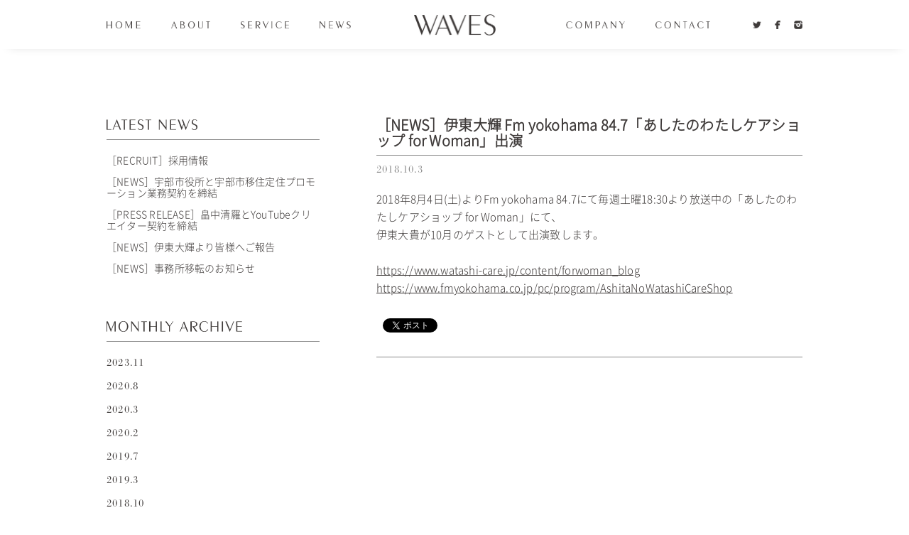

--- FILE ---
content_type: text/html; charset=UTF-8
request_url: http://waves.tokyo/date/2018/10
body_size: 14022
content:

<!DOCTYPE html> 
<html lang="ja">
<head prefix="og: http://ogp.me/ns# fb: http://ogp.me/ns/fb# article: http://ogp.me/ns/article#">
<meta charset="UTF-8">
<title>10 &#8211; 2018 &#8211; 株式会社WAVES</title>
<meta name="description" content="株式会社WAVES（ウェイブス）は、インフルエンサーネットワーク「i-Nation(アイネーション)」の運営や、クリエイター/タレントのマネジメントを行うインフルエンサーマーケティングカンパニーです。" />
<meta name="keywords" content="株式会社WAVES,WAVES Inc,WAVES,ウェイブス,ウェーブス,広告代理事業,メディア事業,インフルエンサーマーケティング事業,マネジメント事業" />
<meta name="viewport" content="width=device-width,initial-scale=1,user-scalable=no">
<meta name="google-site-verification" content="i3Ica6ZuSPGoeRNEgwuFySDctbJ-njt8EyWbze4K_gM" />
<link rel="shortcut icon" href="http://waves.tokyo/wp-content/themes/waves/img/favicon.ico" />
<link rel="apple-touch-icon-precomposed" href="http://waves.tokyo/wp-content/themes/waves/img/icon.png" />
<link rel="stylesheet" href="http://waves.tokyo/wp-content/themes/waves/style.css" type="text/css" />
<script src="https://use.typekit.net/dfk3ofp.js"></script>
<script>try{Typekit.load({ async: true });}catch(e){}</script>

<!-- All in One SEO Pack 2.3.11 by Michael Torbert of Semper Fi Web Design[-1,-1] -->
<meta name="robots" content="noindex,follow" />

<link rel="canonical" href="http://waves.tokyo/date/2018/10" />
<!-- /all in one seo pack -->
<link rel='dns-prefetch' href='//ajax.googleapis.com' />
<link rel='stylesheet' id='contact-form-7-css'  href='http://waves.tokyo/wp-content/plugins/contact-form-7/includes/css/styles.css' type='text/css' media='all' />
<link rel='stylesheet' id='contact-form-7-confirm-css'  href='http://waves.tokyo/wp-content/plugins/contact-form-7-add-confirm/includes/css/styles.css' type='text/css' media='all' />
<script type='text/javascript' src='http://ajax.googleapis.com/ajax/libs/jquery/1.11.0/jquery.min.js'></script>
<script type='text/javascript' src='http://waves.tokyo/wp-content/themes/waves/js/jquery.easing.1.3.js'></script>
<script type='text/javascript' src='http://waves.tokyo/wp-content/themes/waves/js/smoothScroll.js'></script>
<script type='text/javascript' src='http://waves.tokyo/wp-content/themes/waves/js/waypoints.min.js'></script>
<script type='text/javascript' src='http://waves.tokyo/wp-content/themes/waves/js/script.js'></script>
<link rel="EditURI" type="application/rsd+xml" title="RSD" href="http://waves.tokyo/xmlrpc.php?rsd" />
<link rel="wlwmanifest" type="application/wlwmanifest+xml" href="http://waves.tokyo/wp-includes/wlwmanifest.xml" /> 
<meta name="generator" content="WordPress 4.6.1" />
</head>
<body id="top" class="archive date">
<div id="fb-root"></div>
<script>(function(d, s, id) {
  var js, fjs = d.getElementsByTagName(s)[0];
  if (d.getElementById(id)) return;
  js = d.createElement(s); js.id = id; js.async = true;
  js.src = "//connect.facebook.net/ja_JP/sdk.js#xfbml=1&version=v2.6";
  fjs.parentNode.insertBefore(js, fjs);
}(document, 'script', 'facebook-jssdk'));</script>

<!-- header-sp -->
<a id="menu-trigger-sp" class="menu-news menu-trigger" href="#">
  <span></span>
  <span></span>
  <span></span>
</a>

<header id="header-sp" class="clearfix">
  <div id="menu-sp">
    <nav>
      <ul id="nav-sp">
        <li class="nav-home"><a href="http://waves.tokyo"><img src="http://waves.tokyo/wp-content/themes/waves/img/btn-home.png" alt="home" /></a></li>
        <li class="nav-about"><a href="http://waves.tokyo?id=about"><img src="http://waves.tokyo/wp-content/themes/waves/img/btn-about.png" alt="about" /></a></li>
        <li class="nav-service"><a href="http://waves.tokyo?id=service"><img src="http://waves.tokyo/wp-content/themes/waves/img/btn-service.png" alt="service" /></a></li>
        <li class="nav-news"><a href="http://waves.tokyo?id=news"><img src="http://waves.tokyo/wp-content/themes/waves/img/btn-news.png" alt="news" /></a></li>
        <li class="nav-company"><a href="http://waves.tokyo?id=company"><img src="http://waves.tokyo/wp-content/themes/waves/img/btn-company.png" alt="company" /></a></li>
        <li class="nav-contact"><a href="http://waves.tokyo?id=contact"><img src="http://waves.tokyo/wp-content/themes/waves/img/btn-contact.png" alt="contact" /></a></li>
      </ul>

      <ul id="nav-sp-sns">
        <li><a href="https://twitter.com/wavestokyo" target="_blank"><img src="http://waves.tokyo/wp-content/themes/waves/img/btn-twitter.png" alt="twitter"></a></li>
        <li><a href="https://www.facebook.com/wavestokyo" target="_blank"><img src="http://waves.tokyo/wp-content/themes/waves/img/btn-facebook.png" alt="facebook"></a></li>
        <li><a href="https://www.instagram.com/wavestokyo" target="_blank"><img src="http://waves.tokyo/wp-content/themes/waves/img/btn-instagram.png" alt="instagram"></a></li>
      </ul>
    </nav>
  </div>
</header>
<!-- //header-sp -->

<!-- container -->
<div id="container" class="news-wrap">

  <div id="container_bottom" class="post-wrap clearfix" data-animate-up="ha-header-hide" data-animate-down="ha-header-show">

    <!-- header-bottom -->
    <header id="ha-header" class="ha-header ha-header-hide clearfix">
      <nav>
        <ul class="pc header_nav_l clearfix">
          <li class="nav-home"><a href="http://waves.tokyo"><img src="http://waves.tokyo/wp-content/themes/waves/img/btn-home.png" alt="home" /></a></li>
          <li class="nav-about"><a href="http://waves.tokyo?id=about"><img src="http://waves.tokyo/wp-content/themes/waves/img/btn-about.png" alt="about" /></a></li>
          <li class="nav-service"><a href="http://waves.tokyo?id=service"><img src="http://waves.tokyo/wp-content/themes/waves/img/btn-service.png" alt="service" /></a></li>
          <li class="nav-news"><a href="http://waves.tokyo?id=news"><img src="http://waves.tokyo/wp-content/themes/waves/img/btn-news.png" alt="news" /></a></li>
        </ul>

        <section>
          <h1 id="header-logo"><img src="http://waves.tokyo/wp-content/themes/waves/img/logo.jpg" alt="WAVES" /></h1>
        </section>

        <ul class="pc header_nav_r clearfix">
          <li class="nav-company"><a href="http://waves.tokyo?id=company"><img src="http://waves.tokyo/wp-content/themes/waves/img/btn-company.png" alt="company" /></a></li>
          <li class="nav-contact"><a href="http://waves.tokyo?id=contact"><img src="http://waves.tokyo/wp-content/themes/waves/img/btn-contact.png" alt="contact" /></a></li>
          <li class="nav-sns"><a href="https://twitter.com/wavestokyo" target="_blank"><img src="http://waves.tokyo/wp-content/themes/waves/img/btn-twitter.png" alt="twitter"></a></li>
          <li class="nav-sns"><a href="https://www.facebook.com/wavestokyo" target="_blank"><img src="http://waves.tokyo/wp-content/themes/waves/img/btn-facebook.png" alt="facebook"></a></li>
          <li class="nav-sns"><a href="https://www.instagram.com/wavestokyo" target="_blank"><img src="http://waves.tokyo/wp-content/themes/waves/img/btn-instagram.png" alt="instagram"></a></li>
        </ul>
      </nav>
    </header>
    <!-- //header-bottom -->

    <!-- sidebar -->
    <aside id="sidebar">
      <section>
        <h1><img src="http://waves.tokyo/wp-content/themes/waves/img/ttl-latest.jpg" alt="LATEST NEWS" /></h1>
                <ul>
          	<li><a href='http://waves.tokyo/news-post/225'>［RECRUIT］採用情報</a></li>
	<li><a href='http://waves.tokyo/news-post/228'>［NEWS］宇部市役所と宇部市移住定住プロモーション業務契約を締結</a></li>
	<li><a href='http://waves.tokyo/news-post/208'>［PRESS RELEASE］畠中清羅とYouTubeクリエイター契約を締結</a></li>
	<li><a href='http://waves.tokyo/news-post/193'>［NEWS］伊東大輝より皆様へご報告</a></li>
	<li><a href='http://waves.tokyo/news-post/144'>［NEWS］事務所移転のお知らせ</a></li>
        </ul>
              </section>

      <section>
        <h1><img src="http://waves.tokyo/wp-content/themes/waves/img/ttl-month.jpg" alt="MONTHLY ARCHIVE" /></h1>
        <ul class="cat-month">
          	<li><a href='http://waves.tokyo/date/2023/11'>2023.11</a></li>
	<li><a href='http://waves.tokyo/date/2020/08'>2020.8</a></li>
	<li><a href='http://waves.tokyo/date/2020/03'>2020.3</a></li>
	<li><a href='http://waves.tokyo/date/2020/02'>2020.2</a></li>
	<li><a href='http://waves.tokyo/date/2019/07'>2019.7</a></li>
	<li><a href='http://waves.tokyo/date/2019/03'>2019.3</a></li>
	<li><a href='http://waves.tokyo/date/2018/10'>2018.10</a></li>
	<li><a href='http://waves.tokyo/date/2018/09'>2018.9</a></li>
	<li><a href='http://waves.tokyo/date/2018/08'>2018.8</a></li>
	<li><a href='http://waves.tokyo/date/2018/04'>2018.4</a></li>
	<li><a href='http://waves.tokyo/date/2018/02'>2018.2</a></li>
	<li><a href='http://waves.tokyo/date/2016/11'>2016.11</a></li>
        </ul>
      </section>
    </aside>

    <!-- post -->
    <div id="post">
      <ul>
                <li class="post-box">
          <article>
            <section>
              <h1>
                <a href="http://waves.tokyo/news-post/102">
                  ［NEWS］伊東大輝 Fm yokohama 84.7「あしたのわたしケアショップ for Woman」出演                </a>
              </h1>

              <p class="post-date">
                2018.10.3              </p>
            </section>

            <article class="post-content">
              <p>2018年8月4日(土)よりFm yokohama 84.7にて毎週土曜18:30より放送中の「あしたのわたしケアショップ for Woman」にて、</p>
<p>伊東大貴が10月のゲストとして出演致します。</p>
<p>&nbsp;</p>
<p><a href="https://www.watashi-care.jp/content/forwoman_blog">https://www.watashi-care.jp/content/forwoman_blog</a></p>
<p><a href="https://www.fmyokohama.co.jp/pc/program/AshitaNoWatashiCareShop">https://www.fmyokohama.co.jp/pc/program/AshitaNoWatashiCareShop</a></p>
            </article>

            <ul class="post-sns">
              <li><div class="fb-like" data-href="http://waves.tokyo/news-post/102" data-layout="button" data-action="like" data-show-faces="false" data-share="false"></div></li>
              <li><a href="https://twitter.com/share" class="twitter-share-button" data-text="［NEWS］伊東大輝 Fm yokohama 84.7「あしたのわたしケアショップ for Woman」出演 - YOGA STUDIO STRI" data-url="http://waves.tokyo/news-post/102" data-count="none" data-lang="ja">Tweet</a>
              <script>!function(d,s,id){var js,fjs=d.getElementsByTagName(s)[0],p=/^http:/.test(d.location)?'http':'https';if(!d.getElementById(id)){js=d.createElement(s);js.id=id;js.async=true;js.src=p+'://platform.twitter.com/widgets.js';fjs.parentNode.insertBefore(js,fjs);}}(document, 'script', 'twitter-wjs');</script></li>
            </ul>
          </article>
        </li>
        
              </ul>

      <div id="pagenavi" class="clearfix">
              </div>
    </div>

  </div>
  <!-- container_bottom -->

  <!-- pagetop -->
  <div id="pagetop">
    <a href="#top"><img src="http://waves.tokyo/wp-content/themes/waves/img/btn-pagetop.png" alt="PAGE TOP" /></a>
  </div>

  <!-- footer -->
  <footer>
    <div id="footer_wrap">
      <section>
        <h1 class="logo-footer">
          <img src="http://waves.tokyo/wp-content/themes/waves/img/logo.png" alt="WAVES" />
        </h1>
        <nav class="pc">
          <ul class="clearfix">
            <li class="nav-home"><a href="http://waves.tokyo"><img src="http://waves.tokyo/wp-content/themes/waves/img/btn-home-w.png" alt="home" /></a></li>
            <li class="nav-about"><a href="http://waves.tokyo?id=about"><img src="http://waves.tokyo/wp-content/themes/waves/img/btn-about-w.png" alt="about" /></a></li>
            <li class="nav-service"><a href="http://waves.tokyo?id=service"><img src="http://waves.tokyo/wp-content/themes/waves/img/btn-service-w.png" alt="service" /></a></li>
            <li class="nav-news"><a href="http://waves.tokyo?id=news"><img src="http://waves.tokyo/wp-content/themes/waves/img/btn-news-w.png" alt="news" /></a></li>
            <li class="nav-company"><a href="http://waves.tokyo?id=company"><img src="http://waves.tokyo/wp-content/themes/waves/img/btn-company-w.png" alt="company" /></a></li>
            <li class="nav-contact"><a href="http://waves.tokyo?id=contact"><img src="http://waves.tokyo/wp-content/themes/waves/img/btn-contact-w.png" alt="contact" /></a></li>
          </ul>
        </nav>
      </section>
      <p class="copy">&copy;WAVES Inc. all rights reserved.</p>
    </div>
  </footer>
  <!-- //footer -->

</div>
<!-- //container -->

<script>
  (function(i,s,o,g,r,a,m){i['GoogleAnalyticsObject']=r;i[r]=i[r]||function(){
  (i[r].q=i[r].q||[]).push(arguments)},i[r].l=1*new Date();a=s.createElement(o),
  m=s.getElementsByTagName(o)[0];a.async=1;a.src=g;m.parentNode.insertBefore(a,m)
  })(window,document,'script','https://www.google-analytics.com/analytics.js','ga');

  ga('create', 'UA-86819863-1', 'auto');
  ga('send', 'pageview');

</script>
<script type='text/javascript' src='http://waves.tokyo/wp-content/plugins/contact-form-7/includes/js/jquery.form.min.js'></script>
<script type='text/javascript'>
/* <![CDATA[ */
var _wpcf7 = {"loaderUrl":"http:\/\/waves.tokyo\/wp-content\/plugins\/contact-form-7\/images\/ajax-loader.gif","recaptcha":{"messages":{"empty":"\u3042\u306a\u305f\u304c\u30ed\u30dc\u30c3\u30c8\u3067\u306f\u306a\u3044\u3053\u3068\u3092\u8a3c\u660e\u3057\u3066\u304f\u3060\u3055\u3044\u3002"}},"sending":"\u9001\u4fe1\u4e2d ..."};
/* ]]> */
</script>
<script type='text/javascript' src='http://waves.tokyo/wp-content/plugins/contact-form-7/includes/js/scripts.js'></script>
<script type='text/javascript' src='http://waves.tokyo/wp-content/plugins/contact-form-7-add-confirm/includes/js/scripts.js'></script>
</body>
</html>

--- FILE ---
content_type: text/css
request_url: http://waves.tokyo/wp-content/themes/waves/style.css
body_size: 25828
content:
/*
Theme Name: WAVES
Description: 
*/

/* reset */
html, body, div, span, object, iframe,h1, h2, h3, h4, h5, h6, p, 
blockquote, pre, abbr, address, cite, code, del, dfn, em, img, ins, kbd, q, 
samp, small, span, strong, sub, sup, var,b, i, dl, dt, dd, ol, ul, li, fieldset, 
form, label, legend, table, caption, tbody, tfoot, thead, tr, th, td, article, aside, dialog, 
figure, footer, header, hgroup, menu, nav, section, time, mark, audio, video {
  margin: 0;
  padding: 0;
}

html, body {
  width: 100%;
  height: 100%;
}

html {
  visibility: hidden;
}

html.wf-active {
  visibility: visible;
}

@font-face {
  font-family: "NotoSansCJKjp-Medium";
  src: url("font/NotoSansCJKjp-Medium.woff2") format('woff2'),
       url("font/NotoSansCJKjp-Medium.woff") format('woff');
}

@font-face {
  font-family: "NotoSansCJKjp-Light";
  src: url("font/NotoSansCJKjp-Light.woff2") format('woff2'),
       url("font/NotoSansCJKjp-Light.woff") format('woff');
}

body {
  font-family: "NotoSansCJKjp-Light","ヒラギノ角ゴ Pro W3","Hiragino Kaku Gothic Pro W3",Osaka,"ＭＳ Ｐゴシック","MS P Gothic",sans-serif;
  font-size: 13px;
  color: #3E3A39;
  letter-spacing: 0.2px;
  -ms-text-size-adjust: 100%;
  -webkit-text-size-adjust: 100%;
}

a {
  color: #3E3A39;
  text-decoration: none; 
}

a img,
a {
  -webkit-transition: 0.2s;
  -moz-transition: 0.2s;
  -o-transition: 0.2s;
  -ms-transition: 0.2s;
  transition: 0.2s;
}

a:hover,
a:hover img,
a.on {
  -webkit-opacity: 0.6;
  -moz-opacity: 0.6;
  opacity: 0.6;
}

p a {
  text-decoration: underline;
}

img {
  width: 100%;
  height: auto;
  border: none;
} 

ul,li {
  list-style: none;
}

h1,h2,h3,h4,h5 {
  font-weight: normal;
}

header, nav, article, aside, section, footer {
  display: block;
}

/* fadeIn */
.fadeIn {
  animation: fadeIn 3s ease 0s 1 normal;
  -webkit-animation: fadeIn 3s ease 0s 1 normal;
}

@keyframes fadeIn {
  0% {opacity: 0}
  100% {opacity: 1}
}

@-webkit-keyframes fadeIn {
  0% {opacity: 0}
  100% {opacity: 1}
}

.fadeInDown_x_b {
  -webkit-animation-fill-mode:both;
  -ms-animation-fill-mode:both;
  animation-fill-mode:both;
  -webkit-animation-duration:1s;
  -ms-animation-duration:1s;
  animation-duration:1s;
  -webkit-animation-name: fadeInDown_x_b;
  animation-name: fadeInDown_x_b;
  visibility: visible !important;
}

@-webkit-keyframes fadeInDown_x_b {
  0% { opacity: 0; -webkit-transform: translateX(-10px); }
  100% { opacity: 1; -webkit-transform: translateX(0); }
}

@keyframes fadeInDown_x_b {
  0% { opacity: 0; -webkit-transform: translateX(-10px); -ms-transform: translateX(-10px); transform: translateX(-10px); }
  100% { opacity: 1; -webkit-transform: translateX(0); -ms-transform: translateX(0); transform: translateX(0); }
}

.fadeInDown_x {
  -webkit-animation-fill-mode:both;
  -ms-animation-fill-mode:both;
  animation-fill-mode:both;
  -webkit-animation-duration:1.2s;
  -ms-animation-duration:1.2s;
  animation-duration:1.2s;
  -webkit-animation-name: fadeInDown_x;
  animation-name: fadeInDown_x;
  visibility: visible !important;
}

@-webkit-keyframes fadeInDown_x {
  0% { opacity: 0; -webkit-transform: translateX(-20px); }
  100% { opacity: 1; -webkit-transform: translateX(0); }
}

@keyframes fadeInDown_x {
  0% { opacity: 0; -webkit-transform: translateX(-20px); -ms-transform: translateX(-20px); transform: translateX(-20px); }
  100% { opacity: 1; -webkit-transform: translateX(0); -ms-transform: translateX(0); transform: translateX(0); }
}

.fadeInDown_y {
  -webkit-animation-fill-mode:both;
  -ms-animation-fill-mode:both;
  animation-fill-mode:both;
  -webkit-animation-duration:1s;
  -ms-animation-duration:1s;
  animation-duration:1s;
  -webkit-animation-name: fadeInDown_y;
  animation-name: fadeInDown_y;
  visibility: visible !important;
}

@-webkit-keyframes fadeInDown_y {
  0% { opacity: 0; -webkit-transform: translateY(-20px); }
  100% { opacity: 1; -webkit-transform: translateY(0); }
}

@keyframes fadeInDown_y {
  0% { opacity: 0; -webkit-transform: translateY(-20px); -ms-transform: translateY(-20px); transform: translateY(-20px); }
  100% { opacity: 1; -webkit-transform: translateY(0); -ms-transform: translateY(0); transform: translateY(0); }
}

.fadeInDown_fade {
  -webkit-animation-fill-mode:both;
  -ms-animation-fill-mode:both;
  animation-fill-mode:both;
  -webkit-animation-duration:1s;
  -ms-animation-duration:1s;
  animation-duration:1s;
  -webkit-animation-name: fadeInDown_fade;
  animation-name: fadeInDown_fade;
  visibility: visible !important;
}

@-webkit-keyframes fadeInDown_fade {
  0% { opacity: 0; }
  100% { opacity: 1; }
}

@keyframes fadeInDown_fade {
  0% { opacity: 0; }
  100% { opacity: 1; }
}
/* clearfix */
.clearfix:after {
  content: ""; 
  display: block; 
  clear: both;
}

/* container */
#container {
  width: 100%;
  height: 100%;
  min-height: 100%;
  position: relative;
}

#container_top {
  width: 100%;
  height: 100%;
  position: relative;
  z-index: 100;
  overflow: hidden;
} 

#container_bottom {
  width: 100%;
  padding: 0 0 260px;
  position: relative;
}

.content_bottom,
.bg-top {
  margin: 0 auto;
  width: 100%;
  height: 100%;
  min-height: 100%;
}

body > #container,
body > .content_bottom,
body > .bg-top {
  height: auto;
}

.bg {
  height: 100%;
  position: fixed;
  top: 0;
  bottom: 0;
  right: 0;
  left: 0;
}

#logo-top {
  width: 512px;
  height: 92px;
  position: absolute;
  top: 50%;
  left: 50%;
  margin-top: -46px;
  margin-left: -256px;
  z-index: 500;
}

#logo-top h1,
#about-wrap h1 {
  width: 232px;
  height: 61px;
  margin: 0 auto;
  display: block;
}

#logo-top h1 img,
#sns-top ul li img,
#about-wrap h1 img  {
  width: 100%;
  height: auto;
  display: block;
}

#logo-top nav ul {
  padding-top: 20px;
  overflow: auto;
}

#logo-top nav ul li,
#footer_wrap nav ul li {
  width: auto;
  height: 10px;
  float: left;
  padding: 0 11px;
  display: block;
}

#logo-top nav ul li:first-child,
#footer_wrap nav ul li:first-child {
  padding: 0 11px 0 0;
}

#logo-top nav ul li:last-child,
#footer_wrap nav ul li:last-child {
  padding: 0 0 0 11px;
}

#logo-top nav ul li img,
#footer_wrap nav ul li img {
  width: auto;
  height: 100%;
  display: block;
}

#sns-top {
  position: absolute;
  top: 19px;
  right: 23px;
}

#sns-top ul {
  overflow: auto;
}

#sns-top ul li {
  width: 12px;
  height: auto;
  padding-left: 8px;
  float: left;
  display: block;
}

#scroll {
  width: 46px;
  height: 29px;
  position: absolute;
  left: 50%;
  bottom: 13px;
  margin-left: -23px;
  z-index: 500;
}

/* header */
header {
  width: 100%;
  height: 69px;
  position: absolute;
  top: 0;
  background: #fff;
  z-index: 100;
}

#ha-header {
 box-shadow: 0px 8px 15px -13px rgba(0, 0, 0, 0.2);
 box-sizing: border-box;
}

#menu-trigger-sp,
#header-sp {
  display: none;
}

#ha-header nav {
  width: 980px;
  position: relative;
  margin: 0 auto;
}

.header_nav_l {
  float: left;
}

.header_nav_r {
  float: right;
}

#header-logo {
  width: 115px;
  height: 30px;
  position: absolute;
  top: 20px;
  left: 50%;
  margin-left: -57px;
}

.header_nav_l li {
  padding: 0 43px 0 0;  
}

.header_nav_r li {
  padding: 0 0 0 43px;  
}

.header_nav_l li,
.header_nav_r li {
  height: 10px;
  margin-top: 30px;
  float: left;
}

.header_nav_l li img,
.header_nav_r li img {
  width: auto;
  height: 100%;
  display: block;
}

.header_nav_r .nav-contact {
  padding: 0 43px;  
}

.nav-sns {
  height: 12px !important;
  padding: 0 0 0 17px !important;
  margin-top: 29px !important;
}

.nav-sns img {
  width: auto;
  height: 100%;
}

.ha-header {
  width: 100%;
  position: fixed;
  top: 0;
  left: 0;
  padding: 0;
  z-index: 1000;
  border-bottom: dotted 1px #fff;
  -webkit-transform: translateY(0%);
  -moz-transform: translateY(0%);
  transform: translateY(0%);
  -webkit-transition: all 0.5s;
  -moz-transition: all 0.5s;
  transition: all 0.5s;
}

.header-bottom {
  -webkit-transform-origin: 50% 0%;
  -moz-transform-origin: 50% 0%;
  transform-origin: 50% 0%;
  z-index: 1;
  -webkit-transform: rotateX(-90deg);
  -moz-transform: rotateX(-90deg);
  transform: rotateX(-90deg);
  -webkit-transition: top 0.5s;
  -moz-transition: top 0.5s;
  transition: top 0.5s;
  position: absolute;
  top: 0;
}

.ha-header-hide {
  height: 69px;
  -webkit-transform: translateY(-100%);
  -moz-transform: translateY(-100%);
  transform: translateY(-100%);
}

.ha-header-show {
  height: 69px;
  -webkit-transform: translateY(0%);
  -moz-transform: translateY(0%);
  transform: translateY(0%);
}

.ha-header-show .header-bottom {
  opacity: 0;
  -webkit-transition: top 0.5s, opacity 0s 0.5s;
  -moz-transition: top 0.5s, opacity 0s 0.5s;
  transition: top 0.5s, opacity 0s 0.5s;
  -webkit-transform: rotateX(0deg);
  -moz-transform: rotateX(0deg);
  transform: rotateX(0deg);
  top: 0%;
}

/* wrapper */
.wrapper {
  width: 100%;
  position: relative;
  padding: 0;
  margin: 0 auto;
}

.link {
  width: 100% !important;
  height: 69px !important;
  padding: 0 !important;
  position: absolute;
  bottom: 0 !important;
  z-index: -1 !important;
}

/* about */
#about-wrap {
  width: 100%;
  height: 440px;
  position: relative;
  background: rgba(0, 0, 0, 0) url("img/bg-about.jpg") no-repeat scroll 0 0 / cover;
  color: #fff;
  text-align: center;
}

#about-wrap section {
  padding-top: 72px;
}

#about-wrap h2 {
  width: 500px;
  padding: 18px 0 10px;
  margin: 16px auto 0;
  border-top: solid 1px #fff;
  font-size: 21px;
  font-family: "NotoSansCJKjp-Medium";
  letter-spacing: 7px;
  line-height: 1;
}

#about-wrap h3 {
  width: 500px;
  margin: 0 auto 16px;
  padding: 0 0 18px;
  border-bottom: solid 1px #fff;
  font-size: 16px;
  letter-spacing: 6px;
  line-height: 1.64;
}

#about-wrap h4 {
  margin: 0 auto;
  font-size: 23px;
  font-family: "bodoni-urw",sans-serif;
  font-weight: 300;
  line-height: 1.17;
}

/* service */
.content {
  width: 980px;
  position: relative;
  margin: 0 auto;
}

.ttl {
  width: 100%;
  padding: 54px 0 12px;
  border-bottom: solid 1px #898989;
}

.ttl h1 {
  width: auto;
  height: 18px;
  text-align: center;
}

.ttl h1 img {
  width: auto;
  height: 100%;
}

#service-ph {
  position: relative;
  padding: 27px 0;
  overflow: auto;
}

#service-ph li {
  width: 49%;
  height: auto;
  float: left;
  display: block;
}

.service-manage {
  margin-left: 2% !important;
}

#service-ph li a {
  width: 100%;
  display: block;
}

#service-ph li img {
  width: 100%;
  height: auto;
}

#service-tx {
  overflow: auto;
}

#service-tx li {
  position: relative;
  border-top: solid 1px #898989;
}

#service-tx li:last-child {
  border-bottom: solid 1px #898989;
}

.service-l {
  width: 252px;
  padding: 35px 0 32px;
  float: left;
}

.service-l h1 img {
  width: auto;
  height: 20px;
}

.service-infl h1 img {
  height: 45px !important;
}

.service-l h2 {
  color: #727171;
  font-size: 12px;
}

.service-r {
  width: 720px;
  padding: 28px 0;
  float: left;
  font-size: 15px;
  line-height: 1.68;
}

.service-r a {
  font-weight: bold;
  text-decoration: none !important;
}

.service-r a:after {
  width: 12px;
  height: 12px;
  content: '';
  background: url(img/btn-outpage.gif) 0 0 no-repeat transparent;
  background-size: 12px 12px;
  display: inline-block;
  margin-left: 6px;
}

.ttl-talent {
  padding: 54px 0 24px !important;
  border-bottom: none;
}

#talent-wrap {
  overflow: auto;
}

.talent-box {
  width: 480px;
  height: 180px;
  border: solid 1px #898989;
  float: left;
  margin-bottom: 16px;
}

.talent-box:nth-child(even) {
  float: right;
}

.talent-box:nth-last-child(-n+2) {
  margin-bottom: 0 !important;
}

.talent-l {
  width: 141px;
  height: auto;
  padding: 20px 20px 0;
  float: left;
}

.talent-l img {
  width: 100%;
  height: auto;
}

.talent-r {
  width: 278px;
  height: 141px;
  margin: 20px 20px 0 0;
  float: right;
  position: relative;
}

.talent-r h1 {
  width: 100%;
  padding: 0 0 5px;
  margin: 0 0 8px;
  border-bottom: dotted 1px #898989;
  font-size: 10px;
  font-family: "NotoSansCJKjp-Medium";
  line-height: 1;
}

.talent-r h2 {
  font-size: 20px;
  font-family: "NotoSansCJKjp-Medium";
  line-height: 1;
}

.talent-r h2 span {
  font-size: 12px;
  font-weight: normal;
}

.talent-r ul {
  position: absolute;
  bottom: 0;
  overflow: auto;
}

.talent-r ul li {
  position: relative;
}

.talent-r ul li a {
  display: block;
  font-size: 13px;
  font-weight: bold;
}

.talent-r ul li a:after {
  width: 12px;
  height: 12px;
  content: '';
  background: url(img/btn-outpage.gif) 0 0 no-repeat transparent;
  background-size: 12px 12px;
  display: inline-block;
  margin-left: 6px;
}

/* news */
#news-wrap ul {
  padding: 24px 0 0;
  overflow: auto;
}

#news-wrap ul li:hover a {
  display: block;
}

.post-top {
  width: 230px;
  float: left;
  padding: 0 20px 32px 0;
  position: relative;
}

.post-right,
.post-top-right {
  padding-right: 0 !important;
}

.thumb {
  height: 157px;
  position: relative;
  overflow: hidden;
}

.thumb img {
  width: 100% !important;
  position: absolute;
  top: 0;
  right: 0;
  bottom: 0;
  left: 0;
  margin: auto;
  height: auto;
}

.post-date-top {
  padding: 7px 0 1px;
  color: #898989;
  font-size: 13px;
  font-family: "bodoni-urw",sans-serif;
  font-weight: 300;
  line-height: 1;
}

.post-ttl-top {
  font-size: 15px;
  font-weight: bold;
  letter-spacing: 1px;
  line-height: 1.1;
}

.btn {
  width: 194px;
  margin: 0 auto;
  border-radius: 4px;
  background-color: #000;
}

.btn img {
  width: auto;
  height: 16px;
  padding: 20px 0;
  margin: 0 auto;
  display: block;
  text-align: center;
}

/* news-page */
.post-wrap {
  width: 980px !important;
  padding: 165px 0 260px !important;
  margin: 0 auto;
}

#post {
  width: 600px;
  float: right;
  overflow: auto;
}

#post ul {
  overflow: auto;
}

.post-box {
  padding-bottom: 67px;
}

.post-box:last-child {
  padding-bottom: 30px;
  border-bottom: solid 1px #898989;
}

#post article section h1 {
  width: 100%;
  padding: 0 0 9px;
  border-bottom: solid 1px #898989;
  font-size: 20px;
  font-weight: bold;
  line-height: 1.1;
}

.post-date {
  padding-top: 10px;
  color: #898989;
  font-size: 15px;
  font-family: "bodoni-urw",sans-serif;
  font-weight: 300;
}

.post-content {
  width: 100%;
  padding: 20px 0 30px;
}

.post-content img{
  padding: 15px 0 0;
}

.post-content p {
  font-size: 15px;
  line-height: 1.67;
  letter-spacing: 0.2px;
}

.post-content a {
  text-decoration: underline;
}

.post-sns {
  overflow: auto;
}

.post-sns li {
  padding-right: 6px;
  display: inline-block;
}

.fb_iframe_widget span {
  vertical-align: baseline !important;
}

/* sidebar */
#sidebar {
  width: 300px;
  float: left;
}

#sidebar section h1 {
  width: 100%;
  padding: 0 0 8px;
  border-bottom: solid 1px #898989;
}

#sidebar section h1 img {
  width: auto;
  height: 15px;
}

#sidebar ul {
  padding: 20px 0 50px;
}

#sidebar li {
  margin-bottom: 14px;
  font-size: 14px;
  line-height: 1.2;
}

.cat-month a {
  font-size: 15px;
  font-family: "bodoni-urw",sans-serif;
  font-weight: 300;
}

/* page */
#pagenavi {
  padding-top: 15px;
  font-size: 16px;
  font-family: "bodoni-urw",sans-serif;
  font-weight: 300;
  letter-spacing: 1px;
}

#pagenavi a span {
  font-size: 15px;
}

.previouspostslink {
  float: left;
  color: #898989;
}

.nextpostslink {
  float: right;
  color: #898989;
}

/* company */
.content-company {
  width: 100%;
  position: relative;
  margin: 0 auto;
}

.ttl-company {
  width: 980px !important;
  margin: 0 auto 24px;
}

#map-canvas {
  margin: 24px 0 0;
}

#company-wrap table {
  width: 980px;
  margin: 0 auto;
  border-collapse: collapse;
  font-size: 14px;
  text-align: left;
  line-height: 1.5;
}

#company-wrap table th {
  width: 23%;
  padding: 16px 22px 18px;
  vertical-align: top;
  border: solid 1px #898989;
  box-sizing: border-box;
  font-weight: bold;
}

#company-wrap table td {
  width: 77%;
  padding: 16px 22px 18px;
  vertical-align: top;
  border: solid 1px #898989;
  box-sizing: border-box;
}

/* contact */
#contact-wrap h2 {
  padding: 30px 0 38px;
  font-size: 17px;
  font-weight: bold;
  line-height: 1.57;
  text-align: center;
}

.wpcf7 div b span {
  color: #727171; 
}

.ajax-loader {
  width: 16px;
  height: 16px;
  padding-top: 15px;
  margin: 0 auto !important;
  display: block;
  clear: left;
}

.wpcf7-form,
.wpcf7-textarea,
.wpcf7-text,
.wpcf7-select {
  width: 700px;
  margin: 6px auto 0;
  font-size: 15px;
  text-align: left;
}

.wpcf7 div {
  margin-bottom: 19px;
}

.wpcf7-form-control {
  border: solid 1px #898989;
}

.wpcf7-textarea,
.wpcf7-text,
.wpcf7-select {
  padding: 5px 6px;
  border-radius : 0;
  -webkit-appearance : none
}

.accept {
  padding-bottom: 5px;
  text-align: center;
}

.wpcf7c-conf,
.wpcf7-form-control {
  -webkit-box-sizing: border-box;
  -moz-box-sizing: border-box;
  -o-box-sizing: border-box;
  -ms-box-sizing: border-box;
  box-sizing: border-box;
}

.wpcf7-confirm,
.wpcf7-back,
.wpcf7-submit {
  width: 194px;
  padding: 20px 0;
  margin: 0 auto 20px;
  border: 0px;
  border-radius: 4px;
  cursor: pointer;
  display: block;
  overflow: hidden;
  text-indent: 150%;
  white-space: nowrap;
}

.wpcf7-confirm {
  margin: 0 auto;
  background: url(img/btn-confirm.png) no-repeat #000;
  background-size: auto 16px;
  background-position: center center;
}

.wpcf7-back {
  float: left;
  margin: 0 20px 0 166px; 
  background: url(img/btn-back.png) no-repeat #B5B5B6;
  background-size: auto 16px;
  background-position: center center;
}

.wpcf7-submit {
  float: left;
  background: url(img/btn-submit.png) no-repeat #000;
  background-size: auto 16px;
  background-position: center center;
}


.wpcf7-confirm img,
.wpcf7-back img,
.wpcf7-submit img {
  width: auto;
  height: 16px;
  margin: 0 auto;
  display: block;
  text-align: center;
}

.wpcf7-confirm:hover,
.wpcf7-back:hover,
.wpcf7-submit:hover {
  -webkit-opacity: 0.6;
  -moz-opacity: 0.6;
  opacity: 0.6;
}

.wpcf7-confirm:disabled {
  -webkit-opacity: 0.4;
  -moz-opacity: 0.4;
  opacity: 0.4;
}

.wpcf7-mail-sent-ng,
.wpcf7-validation-errors,
.wpcf7-mail-sent-ok {
  border: none !important;
  background: #888 !important;
  color: #fff !important;
  text-align: center;
}

.wpcf7-response-output {
  width: 100%;
  padding: 5px 0 2px !important;
  margin: 20px 0 !important;
}

.wpcf7-mail-sent-ng,
.wpcf7-validation-errors,
.wpcf7-mail-sent-ok {
  background-color: #80C8E0;
}

/* footer */
#pagetop {
  width: 38px;
  height: 49px;
  right: 20px;
  z-index: 50;
  display: none;
}

footer {
  width: 100%;
  height: 180px;
  position: absolute;
  bottom: 0;
  background-color: #000;
}

#footer_wrap nav ul {
  width: 512px;
  margin: 0 auto;
  overflow: auto;
  text-align: center;
}

footer li {
  float: none;
  display: inline-block;
  line-height: 1;
}

footer li a,
footer .nav-sns {
  line-height: 1 !important;
}

#footer_wrap {
  width: 100%;
  height: 100%;
  position: relative;
}

.logo-footer {
  width: 180px;
  padding: 30px 0 23px;
  margin: 0 auto;
  display: block;
}

.logo-footer img  {
  width: 100%;
  height: auto;
  display: block;
}

.copy {
  width: 100%;
  height: 37px;
  position: absolute;
  bottom: 0;
  border-top: solid 1px #fff;
  font-size: 10px;
  color: #fff;
  letter-spacing: 1px;
  line-height: 37px !important;
  z-index: 300;
  text-align: center;
}

.sp,
.sp600 {
  display: none;
}

@media screen and (max-width: 1100px) {

}

@media screen and (max-width: 979px) {
body {
  position: relative;
}

.pc,
#sidebar {
  display: none !important;
}

.sp,
#menu-wrap,
#menu-trigger-sp {
  display: block;
}

#logo-top {
  width: 60%;
  height: auto;
  margin-left: -30%;
}

#scroll-sp {
  width: 46px;
  height: 14px;
  position: absolute;
  left: 50%;
  bottom: 13px;
  margin-left: -23px;
  z-index: 50;
}

#scroll-sp img {
  width: 100%;
  height: auto;
  transition: all 1s ease;
  transform: rotateZ(0deg);
}

#scroll-sp.rotate img {
  transform: rotateZ(180deg);
}

#container_top {
 z-index: 0;
}

#container_bottom {
  padding: 0 0 150px;
}

#header-sp {
  width: 100%;
  height: 100%;
  position: fixed;
  overflow: scroll;
  background: none;
  display: block;
  z-index: 0;
}

#header-logo {
  position: static;
  padding-top: 10px;
  margin: 0 auto;
}

#ha-header nav {
  width: 100%;
}

#menu-sp nav {
  height: 390px;
}

.ha-header-hide {
  height: 50px;
}

.ha-header-show {
  height: 50px;
}

.menu-news {
  position: fixed !important;
}

.menu-news span {
  background: #000 !important;
}

.menu-trigger,
.menu-trigger span {
  display: inline-block;
  transition: all .4s;
}

.menu-trigger {
  width: 28px;
  height: 22px;
  position: absolute;
  top: 15px;
  right: 21px;
  z-index: 2500;
}

.active .menu-trigger {
  position: fixed !important;
}

.menu-trigger span {
  position: absolute;
  left: 0;
  width: 100%;
  height: 2px;
  background-color: #fff;
}

#menu-trigger-sp-stick span {
  background-color: #3E3A39;
}

.menu-trigger:hover {
  opacity: 0.5;
  -webkit-transition: opacity 0.1s ease-in;
  -moz-transition: opacity 0.1s ease-in;
  -ms-transition: opacity 0.1s ease-in;
  transition: opacity 0.1s ease-in;
}

.menu-trigger span:nth-of-type(1) {
  top: 0;
}

.menu-trigger span:nth-of-type(2) {
  top: 10px;
}

.menu-trigger span:nth-of-type(3) {
  bottom: 0;
}

.active .menu-trigger span:nth-of-type(1) {
  background-color: #3E3A39;
  -webkit-transform: translateY(10px) rotate(-45deg);
  -moz-transform: translateY(10px) rotate(-45deg);
  -ms-transform: translateY(10px) rotate(-45deg);
  transform: translateY(10px) rotate(-45deg);
}

.active .menu-trigger span:nth-of-type(2) {
  opacity: 0;
}

.active .menu-trigger span:nth-of-type(3) {
  background-color: #3E3A39;
  -webkit-transform: translateY(-10px) rotate(45deg);
  -moz-transform: translateY(-10px) rotate(45deg);
  -ms-transform: translateY(-10px) rotate(45deg);
  transform: translateY(-10px) rotate(45deg);
}

.active, .fade {
    z-index: 1500 !important;
}

#menu-sp {
  width: 100%;
  min-height: 100%;
  position: relative;
  background: rgba(255,255,255,0.9);
  z-index: 2000;
}

body > #menu-sp {
  height: auto;
}

#menu-sp {
  opacity: 0;
  top: -100%;
  -webkit-transition: opacity 0.5s, top 0.5s;
  -moz-transition: opacity 0.5s, top 0.5s;
  transition: opacity 0.5s, top 0.5s;
  -webkit-transition-delay: 0.1s;
  -moz-transition-delay: 0.1s;
  transition-delay: 0.1s;
}

.active #menu-sp {
  opacity: 1;
  top: 0; 
}

.active #menu-sp {
  -webkit-transition-delay: 0.1s;
  -moz-transition-delay: 0.1s;
  transition-delay: 0.1s;
}

#nav-sp {
  width: 90%;
  margin: 0 auto;
}

#nav-sp li {
  width: 100%;
  padding: 17px 0;
  text-align: center;
}

#nav-sp li:first-child {
  padding: 0 0 17px;
}

#nav-sp li a {
  display: block;
}

#nav-sp li a img {
  width: auto;
  height: 18px;
  margin: 0 auto;
  display: block;
}

#nav-sp-sns {
  padding: 30px 0 60px;
  text-align: center;
}

#nav-sp-sns li {
  width: 43px;
  margin: 0 10px;
  display: inline-block;
}

#nav-sp-sns li a:hover img {
  -webkit-opacity: 0.5 !important;
  -moz-opacity: 0.5 !important;
  opacity: 0.5 !important;
}

.link {
  height: 50px !important;
}

.content,
#about-wrap h2,
#about-wrap h3,
#about-wrap h4,
.ttl-company,
#company-wrap table,
.post-wrap {
  width: 90% !important;
}

.service-l,
.service-r,
.wpcf7-form, .wpcf7-textarea, .wpcf7-text, .wpcf7-select {
  width: 100% !important;
}

.service-l {
  padding: 15px 0 10px;
}

.service-l h1 img {
  margin: 0 auto;
  display: block;
}

.service-l h2 {
  padding-top: 5px;
  text-align: center;
}

.service-r {
  padding: 0 0 15px;
}

.service-r br {
  display: none;
}

.talent-box {
  margin-bottom: 15px;
}

#talent-wrap {
  margin: 0 auto;
}

.talent-box {
  width: 49%;
  height: auto;
  float: left;
  box-sizing: border-box;
}

.talent-box:nth-child(even) {
  float: right;
}

.talent-l {
  width: 80%;
  float: none;
  padding: 20px 0 0;
  margin: 0 auto;
}

.talent-r {
  width: 80% !important;
  float: none;
  height: auto;
  padding: 20px 0;
  margin: 0 auto;
}

.talent-r h2 {
  padding-bottom: 20px;
}

.talent-r ul {
  position: static;
}

.post-top {
  width: 49%;
  padding: 0 2% 32px 0;
}

.post-top-right {
  padding: 0 0 32px 0 !important;
}

.thumb {
  height: 180px;
}

.post-wrap {
  margin: 0 auto; 
}

.news-wrap .post-wrap {
  padding: 90px 0 200px !important;
}

#post {
  width: 100%;
}

#post article section h1,
.post-date {
  text-align: center;
}

.post-sns {
  text-align: center;
}

.wpcf7-back, .wpcf7-submit {
  float: none;
  margin: 0 auto 20px !important;
}

footer {
  height: 118px;
}

.logo-footer {
  padding: 17px 0 0;
}
}

@media screen and (max-width: 600px) {
#about-wrap {
  height: auto;
}

#about-wrap section {
  padding: 30px 0 26px;
  text-align: left;
}

#about-wrap section h1 {
  display: none;
}

#about-wrap h2 {
  padding-top: 0;
  margin-top: 0;
  border-top: none;
}

#about-wrap section br {
  display: none;
}

#logo-top {
  width: 60%;
  height: auto;
  margin-left: -30%;
}

#logo-top h1 {
  width: 100%;
}

#about-wrap h1 {
  width: 60%;
  height: auto;
}

#about-wrap h2 {
  font-size: 20px;
  letter-spacing: 3px;
}

#about-wrap h3 {
  font-size: 15px;
  letter-spacing: 4px;
}

#about-wrap h4 {
  font-size: 19px;
  line-height: 1.3;
}

#service-ph li {
  width: 100%;
  float: none;
}

.service-manage {
  margin-left: 0% !important;
}

#news-wrap ul {
  padding: 15px 0 18px;
}

.post-top {
  width: 100%;
  padding: 0 0 15px 0 !important;
}

#map-canvas {
  margin: 15px 0 0;
}

#company-wrap table th,
#company-wrap table td {
  padding: 16px 16px 18px;
}

#contact-wrap h2 {
  padding: 20px 0 28px;
  text-align: left;
  line-height: 1.4;
}

#contact-wrap h2 br {
  display: none;
}
}

@media screen and (max-height: 500px) {
#menu-sp nav {
  height: auto;
}

#nav-sp li:first-child {
    padding: 60px 0 15px;
}
}

@media only screen and (max-device-width: 1000px) {

}

--- FILE ---
content_type: text/plain
request_url: https://www.google-analytics.com/j/collect?v=1&_v=j102&a=1115696690&t=pageview&_s=1&dl=http%3A%2F%2Fwaves.tokyo%2Fdate%2F2018%2F10&ul=en-us%40posix&dt=10%20%E2%80%93%202018%20%E2%80%93%20%E6%A0%AA%E5%BC%8F%E4%BC%9A%E7%A4%BEWAVES&sr=1280x720&vp=1280x720&_u=IEBAAEABAAAAACAAI~&jid=1410781503&gjid=361972230&cid=1524847431.1770126773&tid=UA-86819863-1&_gid=17200026.1770126773&_r=1&_slc=1&z=237087360
body_size: -448
content:
2,cG-8T3NZL81WQ

--- FILE ---
content_type: application/javascript
request_url: http://waves.tokyo/wp-content/themes/waves/js/script.js
body_size: 3453
content:
jQuery(function($) { 
//pagescroll
var atscroll = new ATScroll({
  noScroll : 'noscroll',
  setHash : false,
  duration : 400,
  interval : 5,
  animation : 'quinticOut'
});
atscroll.load();

//header
var $head = $( '#ha-header' );
$( '#container_bottom' ).each( function(i) {
  var $el = $( this ),
    animClassDown = $el.data( 'animateDown' ),
    animClassUp = $el.data( 'animateUp' );

  $el.waypoint( function( direction ) {
    if( direction === 'down' && animClassDown ) {
      $head.attr('class', 'ha-header ' + animClassDown);
    }
    else if( direction === 'up' && animClassUp ){
      $head.attr('class', 'ha-header ' + animClassUp);
    }
  }, { offset: '80px' } );
});

$(function() {
  var $elem = $('.switch');
  var sp = '-sp.';
  var pc = '-pc.';
  var replaceWidth = 979;

  function imageSwitch() {
    var windowWidth = parseInt($(window).width());

    $elem.each(function() {
      var $this = $(this);
      if(windowWidth >= replaceWidth) {
        $this.attr('src', $this.attr('src').replace(sp, pc));
      } else {
        $this.attr('src', $this.attr('src').replace(pc, sp));
      }
    });
  }
  imageSwitch();

  // 動的なリサイズは操作後0.2秒経ってから処理を実行する。
  var resizeTimer;
  $(window).on('resize', function() {
    clearTimeout(resizeTimer);
    resizeTimer = setTimeout(function() {
      imageSwitch();
    }, 200);
  });
});

//header-sp
$(document).ready(function() {
  $('#menu-trigger-sp,#menu-trigger-sp-stick').on('click', function() {
    $('body,#header-sp').toggleClass('active');
    return false;
  });
});

$(document).ready(function() {
  $('#menu-trigger-sp,#menu-trigger-sp-stick').on('click', function() {
    setTimeout(function(){
    $('body,#header-sp').toggleClass('fade');
    return false;
    },500);
  });
});



checkHeight = function(){
    var browserHeight = $(window).height();
    var boxH = $("#menu-sp nav").height();
    var plusPxH = ((browserHeight - boxH)/2);
    $('#menu-sp nav').css({'padding-top': plusPxH + "px"});
};

$(function(){
    checkHeight();
    $(window).resize(checkHeight);
});


$(function() {
    var w = $(window).width();
    var x = 979;
    if (w <= x) {
    $("body").addClass("spsize");
    }
    var timer = false;
    $(window).resize(function() {
        if (timer !== false) {
            clearTimeout(timer);
        }
        timer = setTimeout(function() {
            var w = $(window).width();
            var x = 979;
            if (w <= x) {
                $("body").addClass("spsize");
            }else{
                $("body").removeClass("spsize");
            }
        }, 200);
    });
});



//pagetop
$(function(){
  $(window).bind("scroll", function() {
  if ($(this).scrollTop() > 300) { 
    $("#pagetop").fadeIn();
  } else {
    $("#pagetop").fadeOut();
  }
  scrollHeight = $(document).height();
  scrollPosition = $(window).height() + $(window).scrollTop();
  footHeight = $("footer").height();
  if ( scrollHeight - scrollPosition  <= footHeight ) {
    $("#pagetop").css({"position":"absolute","bottom": "190px"});
    $(".spsize #pagetop").css({"position":"absolute","bottom": "128px"});
  } else {
    $("#pagetop").css({"position":"fixed","bottom": "10px"});
    }
  });
});

//touch event
$( '.menu-trigger,.camera_prev,camera_next' ).bind('touchstart', function(){
  $(this).addClass( 'hover' );
  }).bind('touchend', function(){
    $(this).removeClass( 'hover' );
  });
});